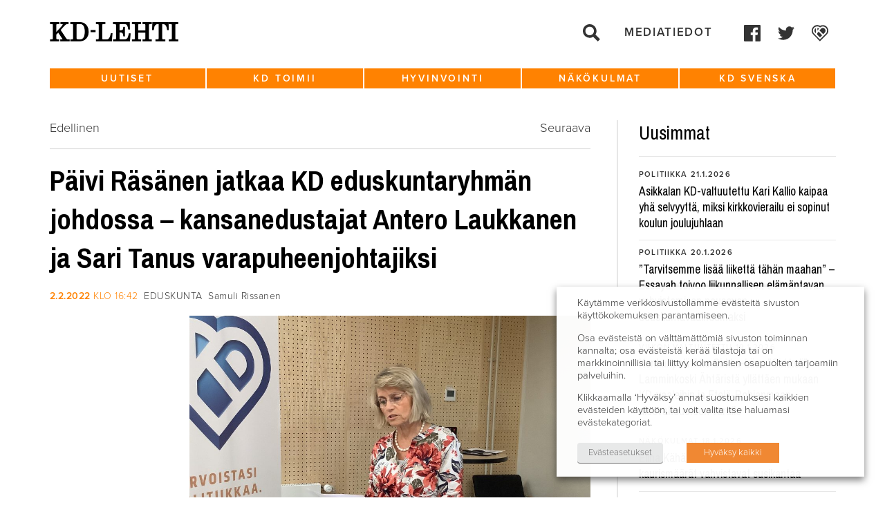

--- FILE ---
content_type: text/html; charset=UTF-8
request_url: https://www.kdlehti.fi/2022/02/02/paivi-rasanen-jatkaa-kd-eduskuntaryhman-johdossa-kansanedustajat-antero-laukkanen-ja-sari-tanus-varapuheenjohtajiksi/
body_size: 17759
content:
<!DOCTYPE html>
<!--[if IE 6]><html id="ie6" lang="fi" class="no-js"><![endif]-->
<!--[if IE 7]><html id="ie7" lang="fi" class="no-js"><![endif]-->
<!--[if IE 8]><html id="ie8" lang="fi" class="no-js"><![endif]-->
<!--[if !(IE 6) | !(IE 7) | !(IE 8)  ]><!-->
<html lang="fi" class="no-js">
<!--<![endif]-->
<head>
    <script type="text/javascript">var h = document.getElementsByTagName("html"); if (h[0] && h[0].className) h[0].className = 'js';</script>
    <script>
      (function(i,s,o,g,r,a,m){i['GoogleAnalyticsObject']=r;i[r]=i[r]||function(){
      (i[r].q=i[r].q||[]).push(arguments)},i[r].l=1*new Date();a=s.createElement(o),
      m=s.getElementsByTagName(o)[0];a.async=1;a.src=g;m.parentNode.insertBefore(a,m)
      })(window,document,'script','//www.google-analytics.com/analytics.js','ga');

      ga('create', 'UA-58282543-1', 'auto');
      ga('send', 'pageview');

    </script>
    <meta charset="utf-8" />
    <link rel="shortcut icon" href="https://www.kdlehti.fi/wp-content/themes/kdlehti/images/favicon.ico?v6" />
    <title>Päivi Räsänen jatkaa KD eduskuntaryhmän johdossa &#x2d; kansanedustajat Antero Laukkanen ja Sari Tanus varapuheenjohtajiksi | KD&#x2d;Lehti</title>
    <meta name="viewport" content="initial-scale=1,user-scalable=no,maximum-scale=1,width=device-width" />
	<!--[if lt IE 9]>
    	<script src="https://www.kdlehti.fi/wp-content/themes/kdlehti/js/html5.js" type="text/javascript"></script>
      	<script type="text/javascript" src="https://www.kdlehti.fi/wp-content/themes/kdlehti/js/selectivizr-min.js"></script>
    <![endif]-->
    	<style>img:is([sizes="auto" i], [sizes^="auto," i]) { contain-intrinsic-size: 3000px 1500px }</style>
	
<!-- The SEO Framework tehnyt Sybre Waaijer -->
<meta name="robots" content="max-snippet:-1,max-image-preview:standard,max-video-preview:-1" />
<link rel="canonical" href="https://www.kdlehti.fi/2022/02/02/paivi-rasanen-jatkaa-kd-eduskuntaryhman-johdossa-kansanedustajat-antero-laukkanen-ja-sari-tanus-varapuheenjohtajiksi/" />
<meta name="description" content="&ndash; Meill&auml; on eduskunnassa kokenut ja osaava KD&#x2d;viisikko, jonka kanssa t&ouml;it&auml; on totuttu tekem&auml;&auml;n rintarinnan, P&auml;ivi R&auml;s&auml;nen kommentoi ryhm&auml;n&#8230;" />
<meta property="og:type" content="article" />
<meta property="og:locale" content="fi_FI" />
<meta property="og:site_name" content="KD-Lehti" />
<meta property="og:title" content="Päivi Räsänen jatkaa KD eduskuntaryhmän johdossa &#x2d; kansanedustajat Antero Laukkanen ja Sari Tanus varapuheenjohtajiksi | KD&#x2d;Lehti" />
<meta property="og:description" content="&ndash; Meill&auml; on eduskunnassa kokenut ja osaava KD&#x2d;viisikko, jonka kanssa t&ouml;it&auml; on totuttu tekem&auml;&auml;n rintarinnan, P&auml;ivi R&auml;s&auml;nen kommentoi ryhm&auml;n j&auml;rjest&auml;ytymiskokouksen j&auml;lkeen." />
<meta property="og:url" content="https://www.kdlehti.fi/2022/02/02/paivi-rasanen-jatkaa-kd-eduskuntaryhman-johdossa-kansanedustajat-antero-laukkanen-ja-sari-tanus-varapuheenjohtajiksi/" />
<meta property="og:image" content="https://www.kdpuolue.fi/lehti/files/2021/08/2021_KD-ek-ryhman_kesakokous_Paivi_Rasanen_puhuu_240821-scaled.jpg" />
<meta property="og:image:width" content="2560" />
<meta property="og:image:height" content="1920" />
<meta property="og:image" content="https://www.kdpuolue.fi/lehti/files/2021/10/IMG_4232AnteroLaukkanen_SariTanus_kuvaKristiinaKUnnas-640x427.jpg" />
<meta property="article:published_time" content="2022-02-02T14:42:52+00:00" />
<meta property="article:modified_time" content="2022-02-02T14:42:52+00:00" />
<meta property="article:publisher" content="https://www.facebook.com/kristillisdemokraatit" />
<meta name="twitter:card" content="summary_large_image" />
<meta name="twitter:title" content="Päivi Räsänen jatkaa KD eduskuntaryhmän johdossa &#x2d; kansanedustajat Antero Laukkanen ja Sari Tanus varapuheenjohtajiksi | KD&#x2d;Lehti" />
<meta name="twitter:description" content="&ndash; Meill&auml; on eduskunnassa kokenut ja osaava KD&#x2d;viisikko, jonka kanssa t&ouml;it&auml; on totuttu tekem&auml;&auml;n rintarinnan, P&auml;ivi R&auml;s&auml;nen kommentoi ryhm&auml;n j&auml;rjest&auml;ytymiskokouksen j&auml;lkeen." />
<meta name="twitter:image" content="https://www.kdpuolue.fi/lehti/files/2021/08/2021_KD-ek-ryhman_kesakokous_Paivi_Rasanen_puhuu_240821-scaled.jpg" />
<script type="application/ld+json">{"@context":"https://schema.org","@graph":[{"@type":"WebSite","@id":"https://www.kdlehti.fi/#/schema/WebSite","url":"https://www.kdlehti.fi/","name":"KD&#x2d;Lehti","inLanguage":"fi","potentialAction":{"@type":"SearchAction","target":{"@type":"EntryPoint","urlTemplate":"https://www.kdlehti.fi/search/{search_term_string}/"},"query-input":"required name=search_term_string"},"publisher":{"@type":"Organization","@id":"https://www.kdlehti.fi/#/schema/Organization","name":"KD&#x2d;Lehti","url":"https://www.kdlehti.fi/"}},{"@type":"WebPage","@id":"https://www.kdlehti.fi/2022/02/02/paivi-rasanen-jatkaa-kd-eduskuntaryhman-johdossa-kansanedustajat-antero-laukkanen-ja-sari-tanus-varapuheenjohtajiksi/","url":"https://www.kdlehti.fi/2022/02/02/paivi-rasanen-jatkaa-kd-eduskuntaryhman-johdossa-kansanedustajat-antero-laukkanen-ja-sari-tanus-varapuheenjohtajiksi/","name":"Päivi Räsänen jatkaa KD eduskuntaryhmän johdossa &#x2d; kansanedustajat Antero Laukkanen ja Sari Tanus varapuheenjohtajiksi | KD&#x2d;Lehti","description":"&ndash; Meill&auml; on eduskunnassa kokenut ja osaava KD&#x2d;viisikko, jonka kanssa t&ouml;it&auml; on totuttu tekem&auml;&auml;n rintarinnan, P&auml;ivi R&auml;s&auml;nen kommentoi ryhm&auml;n&#8230;","inLanguage":"fi","isPartOf":{"@id":"https://www.kdlehti.fi/#/schema/WebSite"},"breadcrumb":{"@type":"BreadcrumbList","@id":"https://www.kdlehti.fi/#/schema/BreadcrumbList","itemListElement":[{"@type":"ListItem","position":1,"item":"https://www.kdlehti.fi/","name":"KD&#x2d;Lehti"},{"@type":"ListItem","position":2,"item":"https://www.kdlehti.fi/kategoria/uutiset/","name":"Kategoria: Uutiset"},{"@type":"ListItem","position":3,"name":"Päivi Räsänen jatkaa KD eduskuntaryhmän johdossa &#x2d; kansanedustajat Antero Laukkanen ja Sari Tanus varapuheenjohtajiksi"}]},"potentialAction":{"@type":"ReadAction","target":"https://www.kdlehti.fi/2022/02/02/paivi-rasanen-jatkaa-kd-eduskuntaryhman-johdossa-kansanedustajat-antero-laukkanen-ja-sari-tanus-varapuheenjohtajiksi/"},"datePublished":"2022-02-02T14:42:52+00:00","dateModified":"2022-02-02T14:42:52+00:00","author":{"@type":"Person","@id":"https://www.kdlehti.fi/#/schema/Person/0657b618a2f59b107363b610d2642c01","name":"samulirissanen"}}]}</script>
<!-- / The SEO Framework tehnyt Sybre Waaijer | 5.28ms meta | 0.08ms boot -->

<link rel='dns-prefetch' href='//www.kdlehti.fi' />
<script type="text/javascript">
/* <![CDATA[ */
window._wpemojiSettings = {"baseUrl":"https:\/\/s.w.org\/images\/core\/emoji\/16.0.1\/72x72\/","ext":".png","svgUrl":"https:\/\/s.w.org\/images\/core\/emoji\/16.0.1\/svg\/","svgExt":".svg","source":{"concatemoji":"https:\/\/www.kdlehti.fi\/wp-includes\/js\/wp-emoji-release.min.js?ver=6.8.3"}};
/*! This file is auto-generated */
!function(s,n){var o,i,e;function c(e){try{var t={supportTests:e,timestamp:(new Date).valueOf()};sessionStorage.setItem(o,JSON.stringify(t))}catch(e){}}function p(e,t,n){e.clearRect(0,0,e.canvas.width,e.canvas.height),e.fillText(t,0,0);var t=new Uint32Array(e.getImageData(0,0,e.canvas.width,e.canvas.height).data),a=(e.clearRect(0,0,e.canvas.width,e.canvas.height),e.fillText(n,0,0),new Uint32Array(e.getImageData(0,0,e.canvas.width,e.canvas.height).data));return t.every(function(e,t){return e===a[t]})}function u(e,t){e.clearRect(0,0,e.canvas.width,e.canvas.height),e.fillText(t,0,0);for(var n=e.getImageData(16,16,1,1),a=0;a<n.data.length;a++)if(0!==n.data[a])return!1;return!0}function f(e,t,n,a){switch(t){case"flag":return n(e,"\ud83c\udff3\ufe0f\u200d\u26a7\ufe0f","\ud83c\udff3\ufe0f\u200b\u26a7\ufe0f")?!1:!n(e,"\ud83c\udde8\ud83c\uddf6","\ud83c\udde8\u200b\ud83c\uddf6")&&!n(e,"\ud83c\udff4\udb40\udc67\udb40\udc62\udb40\udc65\udb40\udc6e\udb40\udc67\udb40\udc7f","\ud83c\udff4\u200b\udb40\udc67\u200b\udb40\udc62\u200b\udb40\udc65\u200b\udb40\udc6e\u200b\udb40\udc67\u200b\udb40\udc7f");case"emoji":return!a(e,"\ud83e\udedf")}return!1}function g(e,t,n,a){var r="undefined"!=typeof WorkerGlobalScope&&self instanceof WorkerGlobalScope?new OffscreenCanvas(300,150):s.createElement("canvas"),o=r.getContext("2d",{willReadFrequently:!0}),i=(o.textBaseline="top",o.font="600 32px Arial",{});return e.forEach(function(e){i[e]=t(o,e,n,a)}),i}function t(e){var t=s.createElement("script");t.src=e,t.defer=!0,s.head.appendChild(t)}"undefined"!=typeof Promise&&(o="wpEmojiSettingsSupports",i=["flag","emoji"],n.supports={everything:!0,everythingExceptFlag:!0},e=new Promise(function(e){s.addEventListener("DOMContentLoaded",e,{once:!0})}),new Promise(function(t){var n=function(){try{var e=JSON.parse(sessionStorage.getItem(o));if("object"==typeof e&&"number"==typeof e.timestamp&&(new Date).valueOf()<e.timestamp+604800&&"object"==typeof e.supportTests)return e.supportTests}catch(e){}return null}();if(!n){if("undefined"!=typeof Worker&&"undefined"!=typeof OffscreenCanvas&&"undefined"!=typeof URL&&URL.createObjectURL&&"undefined"!=typeof Blob)try{var e="postMessage("+g.toString()+"("+[JSON.stringify(i),f.toString(),p.toString(),u.toString()].join(",")+"));",a=new Blob([e],{type:"text/javascript"}),r=new Worker(URL.createObjectURL(a),{name:"wpTestEmojiSupports"});return void(r.onmessage=function(e){c(n=e.data),r.terminate(),t(n)})}catch(e){}c(n=g(i,f,p,u))}t(n)}).then(function(e){for(var t in e)n.supports[t]=e[t],n.supports.everything=n.supports.everything&&n.supports[t],"flag"!==t&&(n.supports.everythingExceptFlag=n.supports.everythingExceptFlag&&n.supports[t]);n.supports.everythingExceptFlag=n.supports.everythingExceptFlag&&!n.supports.flag,n.DOMReady=!1,n.readyCallback=function(){n.DOMReady=!0}}).then(function(){return e}).then(function(){var e;n.supports.everything||(n.readyCallback(),(e=n.source||{}).concatemoji?t(e.concatemoji):e.wpemoji&&e.twemoji&&(t(e.twemoji),t(e.wpemoji)))}))}((window,document),window._wpemojiSettings);
/* ]]> */
</script>
<style id='wp-emoji-styles-inline-css' type='text/css'>

	img.wp-smiley, img.emoji {
		display: inline !important;
		border: none !important;
		box-shadow: none !important;
		height: 1em !important;
		width: 1em !important;
		margin: 0 0.07em !important;
		vertical-align: -0.1em !important;
		background: none !important;
		padding: 0 !important;
	}
</style>
<link rel='stylesheet' id='wp-block-library-css' href='https://www.kdlehti.fi/wp-includes/css/dist/block-library/style.min.css?ver=6.8.3' type='text/css' media='all' />
<style id='classic-theme-styles-inline-css' type='text/css'>
/*! This file is auto-generated */
.wp-block-button__link{color:#fff;background-color:#32373c;border-radius:9999px;box-shadow:none;text-decoration:none;padding:calc(.667em + 2px) calc(1.333em + 2px);font-size:1.125em}.wp-block-file__button{background:#32373c;color:#fff;text-decoration:none}
</style>
<style id='global-styles-inline-css' type='text/css'>
:root{--wp--preset--aspect-ratio--square: 1;--wp--preset--aspect-ratio--4-3: 4/3;--wp--preset--aspect-ratio--3-4: 3/4;--wp--preset--aspect-ratio--3-2: 3/2;--wp--preset--aspect-ratio--2-3: 2/3;--wp--preset--aspect-ratio--16-9: 16/9;--wp--preset--aspect-ratio--9-16: 9/16;--wp--preset--color--black: #000000;--wp--preset--color--cyan-bluish-gray: #abb8c3;--wp--preset--color--white: #ffffff;--wp--preset--color--pale-pink: #f78da7;--wp--preset--color--vivid-red: #cf2e2e;--wp--preset--color--luminous-vivid-orange: #ff6900;--wp--preset--color--luminous-vivid-amber: #fcb900;--wp--preset--color--light-green-cyan: #7bdcb5;--wp--preset--color--vivid-green-cyan: #00d084;--wp--preset--color--pale-cyan-blue: #8ed1fc;--wp--preset--color--vivid-cyan-blue: #0693e3;--wp--preset--color--vivid-purple: #9b51e0;--wp--preset--gradient--vivid-cyan-blue-to-vivid-purple: linear-gradient(135deg,rgba(6,147,227,1) 0%,rgb(155,81,224) 100%);--wp--preset--gradient--light-green-cyan-to-vivid-green-cyan: linear-gradient(135deg,rgb(122,220,180) 0%,rgb(0,208,130) 100%);--wp--preset--gradient--luminous-vivid-amber-to-luminous-vivid-orange: linear-gradient(135deg,rgba(252,185,0,1) 0%,rgba(255,105,0,1) 100%);--wp--preset--gradient--luminous-vivid-orange-to-vivid-red: linear-gradient(135deg,rgba(255,105,0,1) 0%,rgb(207,46,46) 100%);--wp--preset--gradient--very-light-gray-to-cyan-bluish-gray: linear-gradient(135deg,rgb(238,238,238) 0%,rgb(169,184,195) 100%);--wp--preset--gradient--cool-to-warm-spectrum: linear-gradient(135deg,rgb(74,234,220) 0%,rgb(151,120,209) 20%,rgb(207,42,186) 40%,rgb(238,44,130) 60%,rgb(251,105,98) 80%,rgb(254,248,76) 100%);--wp--preset--gradient--blush-light-purple: linear-gradient(135deg,rgb(255,206,236) 0%,rgb(152,150,240) 100%);--wp--preset--gradient--blush-bordeaux: linear-gradient(135deg,rgb(254,205,165) 0%,rgb(254,45,45) 50%,rgb(107,0,62) 100%);--wp--preset--gradient--luminous-dusk: linear-gradient(135deg,rgb(255,203,112) 0%,rgb(199,81,192) 50%,rgb(65,88,208) 100%);--wp--preset--gradient--pale-ocean: linear-gradient(135deg,rgb(255,245,203) 0%,rgb(182,227,212) 50%,rgb(51,167,181) 100%);--wp--preset--gradient--electric-grass: linear-gradient(135deg,rgb(202,248,128) 0%,rgb(113,206,126) 100%);--wp--preset--gradient--midnight: linear-gradient(135deg,rgb(2,3,129) 0%,rgb(40,116,252) 100%);--wp--preset--font-size--small: 13px;--wp--preset--font-size--medium: 20px;--wp--preset--font-size--large: 36px;--wp--preset--font-size--x-large: 42px;--wp--preset--spacing--20: 0.44rem;--wp--preset--spacing--30: 0.67rem;--wp--preset--spacing--40: 1rem;--wp--preset--spacing--50: 1.5rem;--wp--preset--spacing--60: 2.25rem;--wp--preset--spacing--70: 3.38rem;--wp--preset--spacing--80: 5.06rem;--wp--preset--shadow--natural: 6px 6px 9px rgba(0, 0, 0, 0.2);--wp--preset--shadow--deep: 12px 12px 50px rgba(0, 0, 0, 0.4);--wp--preset--shadow--sharp: 6px 6px 0px rgba(0, 0, 0, 0.2);--wp--preset--shadow--outlined: 6px 6px 0px -3px rgba(255, 255, 255, 1), 6px 6px rgba(0, 0, 0, 1);--wp--preset--shadow--crisp: 6px 6px 0px rgba(0, 0, 0, 1);}:where(.is-layout-flex){gap: 0.5em;}:where(.is-layout-grid){gap: 0.5em;}body .is-layout-flex{display: flex;}.is-layout-flex{flex-wrap: wrap;align-items: center;}.is-layout-flex > :is(*, div){margin: 0;}body .is-layout-grid{display: grid;}.is-layout-grid > :is(*, div){margin: 0;}:where(.wp-block-columns.is-layout-flex){gap: 2em;}:where(.wp-block-columns.is-layout-grid){gap: 2em;}:where(.wp-block-post-template.is-layout-flex){gap: 1.25em;}:where(.wp-block-post-template.is-layout-grid){gap: 1.25em;}.has-black-color{color: var(--wp--preset--color--black) !important;}.has-cyan-bluish-gray-color{color: var(--wp--preset--color--cyan-bluish-gray) !important;}.has-white-color{color: var(--wp--preset--color--white) !important;}.has-pale-pink-color{color: var(--wp--preset--color--pale-pink) !important;}.has-vivid-red-color{color: var(--wp--preset--color--vivid-red) !important;}.has-luminous-vivid-orange-color{color: var(--wp--preset--color--luminous-vivid-orange) !important;}.has-luminous-vivid-amber-color{color: var(--wp--preset--color--luminous-vivid-amber) !important;}.has-light-green-cyan-color{color: var(--wp--preset--color--light-green-cyan) !important;}.has-vivid-green-cyan-color{color: var(--wp--preset--color--vivid-green-cyan) !important;}.has-pale-cyan-blue-color{color: var(--wp--preset--color--pale-cyan-blue) !important;}.has-vivid-cyan-blue-color{color: var(--wp--preset--color--vivid-cyan-blue) !important;}.has-vivid-purple-color{color: var(--wp--preset--color--vivid-purple) !important;}.has-black-background-color{background-color: var(--wp--preset--color--black) !important;}.has-cyan-bluish-gray-background-color{background-color: var(--wp--preset--color--cyan-bluish-gray) !important;}.has-white-background-color{background-color: var(--wp--preset--color--white) !important;}.has-pale-pink-background-color{background-color: var(--wp--preset--color--pale-pink) !important;}.has-vivid-red-background-color{background-color: var(--wp--preset--color--vivid-red) !important;}.has-luminous-vivid-orange-background-color{background-color: var(--wp--preset--color--luminous-vivid-orange) !important;}.has-luminous-vivid-amber-background-color{background-color: var(--wp--preset--color--luminous-vivid-amber) !important;}.has-light-green-cyan-background-color{background-color: var(--wp--preset--color--light-green-cyan) !important;}.has-vivid-green-cyan-background-color{background-color: var(--wp--preset--color--vivid-green-cyan) !important;}.has-pale-cyan-blue-background-color{background-color: var(--wp--preset--color--pale-cyan-blue) !important;}.has-vivid-cyan-blue-background-color{background-color: var(--wp--preset--color--vivid-cyan-blue) !important;}.has-vivid-purple-background-color{background-color: var(--wp--preset--color--vivid-purple) !important;}.has-black-border-color{border-color: var(--wp--preset--color--black) !important;}.has-cyan-bluish-gray-border-color{border-color: var(--wp--preset--color--cyan-bluish-gray) !important;}.has-white-border-color{border-color: var(--wp--preset--color--white) !important;}.has-pale-pink-border-color{border-color: var(--wp--preset--color--pale-pink) !important;}.has-vivid-red-border-color{border-color: var(--wp--preset--color--vivid-red) !important;}.has-luminous-vivid-orange-border-color{border-color: var(--wp--preset--color--luminous-vivid-orange) !important;}.has-luminous-vivid-amber-border-color{border-color: var(--wp--preset--color--luminous-vivid-amber) !important;}.has-light-green-cyan-border-color{border-color: var(--wp--preset--color--light-green-cyan) !important;}.has-vivid-green-cyan-border-color{border-color: var(--wp--preset--color--vivid-green-cyan) !important;}.has-pale-cyan-blue-border-color{border-color: var(--wp--preset--color--pale-cyan-blue) !important;}.has-vivid-cyan-blue-border-color{border-color: var(--wp--preset--color--vivid-cyan-blue) !important;}.has-vivid-purple-border-color{border-color: var(--wp--preset--color--vivid-purple) !important;}.has-vivid-cyan-blue-to-vivid-purple-gradient-background{background: var(--wp--preset--gradient--vivid-cyan-blue-to-vivid-purple) !important;}.has-light-green-cyan-to-vivid-green-cyan-gradient-background{background: var(--wp--preset--gradient--light-green-cyan-to-vivid-green-cyan) !important;}.has-luminous-vivid-amber-to-luminous-vivid-orange-gradient-background{background: var(--wp--preset--gradient--luminous-vivid-amber-to-luminous-vivid-orange) !important;}.has-luminous-vivid-orange-to-vivid-red-gradient-background{background: var(--wp--preset--gradient--luminous-vivid-orange-to-vivid-red) !important;}.has-very-light-gray-to-cyan-bluish-gray-gradient-background{background: var(--wp--preset--gradient--very-light-gray-to-cyan-bluish-gray) !important;}.has-cool-to-warm-spectrum-gradient-background{background: var(--wp--preset--gradient--cool-to-warm-spectrum) !important;}.has-blush-light-purple-gradient-background{background: var(--wp--preset--gradient--blush-light-purple) !important;}.has-blush-bordeaux-gradient-background{background: var(--wp--preset--gradient--blush-bordeaux) !important;}.has-luminous-dusk-gradient-background{background: var(--wp--preset--gradient--luminous-dusk) !important;}.has-pale-ocean-gradient-background{background: var(--wp--preset--gradient--pale-ocean) !important;}.has-electric-grass-gradient-background{background: var(--wp--preset--gradient--electric-grass) !important;}.has-midnight-gradient-background{background: var(--wp--preset--gradient--midnight) !important;}.has-small-font-size{font-size: var(--wp--preset--font-size--small) !important;}.has-medium-font-size{font-size: var(--wp--preset--font-size--medium) !important;}.has-large-font-size{font-size: var(--wp--preset--font-size--large) !important;}.has-x-large-font-size{font-size: var(--wp--preset--font-size--x-large) !important;}
:where(.wp-block-post-template.is-layout-flex){gap: 1.25em;}:where(.wp-block-post-template.is-layout-grid){gap: 1.25em;}
:where(.wp-block-columns.is-layout-flex){gap: 2em;}:where(.wp-block-columns.is-layout-grid){gap: 2em;}
:root :where(.wp-block-pullquote){font-size: 1.5em;line-height: 1.6;}
</style>
<link rel='stylesheet' id='ctf_styles-css' href='https://www.kdlehti.fi/wp-content/plugins/custom-twitter-feeds/css/ctf-styles.min.css?ver=2.3.1' type='text/css' media='all' />
<link rel='stylesheet' id='cookie-law-info-css' href='https://www.kdlehti.fi/wp-content/plugins/webtoffee-gdpr-cookie-consent/public/css/cookie-law-info-public.css?ver=2.3.7' type='text/css' media='all' />
<link rel='stylesheet' id='cookie-law-info-gdpr-css' href='https://www.kdlehti.fi/wp-content/plugins/webtoffee-gdpr-cookie-consent/public/css/cookie-law-info-gdpr.css?ver=2.3.7' type='text/css' media='all' />
<style id='cookie-law-info-gdpr-inline-css' type='text/css'>
.cli-modal-content, .cli-tab-content { background-color: #ffffff; }.cli-privacy-content-text, .cli-modal .cli-modal-dialog, .cli-tab-container p, a.cli-privacy-readmore { color: #000000; }.cli-tab-header { background-color: #f2f2f2; }.cli-tab-header, .cli-tab-header a.cli-nav-link,span.cli-necessary-caption,.cli-switch .cli-slider:after { color: #000000; }.cli-switch .cli-slider:before { background-color: #ffffff; }.cli-switch input:checked + .cli-slider:before { background-color: #ffffff; }.cli-switch .cli-slider { background-color: #e3e1e8; }.cli-switch input:checked + .cli-slider { background-color: #28a745; }.cli-modal-close svg { fill: #000000; }.cli-tab-footer .wt-cli-privacy-accept-all-btn { background-color: #00acad; color: #ffffff}.cli-tab-footer .wt-cli-privacy-accept-btn { background-color: #00acad; color: #ffffff}.cli-tab-header a:before{ border-right: 1px solid #000000; border-bottom: 1px solid #000000; }
</style>
<link rel='stylesheet' id='style-css' href='https://www.kdlehti.fi/wp-content/themes/kdlehti/style.css?ver=1581680143' type='text/css' media='all' />
<link rel='stylesheet' id='print-css' href='https://www.kdlehti.fi/wp-content/themes/kdlehti/css/print.css?ver=0.2.14' type='text/css' media='print' />
<script type="text/javascript" src="https://www.kdlehti.fi/wp-includes/js/jquery/jquery.min.js?ver=3.7.1" id="jquery-core-js"></script>
<script type="text/javascript" src="https://www.kdlehti.fi/wp-includes/js/jquery/jquery-migrate.min.js?ver=3.4.1" id="jquery-migrate-js"></script>
<script type="text/javascript" id="cookie-law-info-js-extra">
/* <![CDATA[ */
var Cli_Data = {"nn_cookie_ids":[],"non_necessary_cookies":[],"cookielist":{"necessary":{"id":10875,"status":true,"priority":0,"title":"V\u00e4ltt\u00e4m\u00e4tt\u00f6m\u00e4t","strict":true,"default_state":false,"ccpa_optout":false,"loadonstart":false},"analytics":{"id":10878,"status":true,"priority":3,"title":"Analytiikka","strict":false,"default_state":false,"ccpa_optout":false,"loadonstart":false},"advertisement":{"id":10879,"status":true,"priority":2,"title":"Mainonta","strict":false,"default_state":false,"ccpa_optout":false,"loadonstart":false}},"ajax_url":"https:\/\/www.kdlehti.fi\/wp-admin\/admin-ajax.php","current_lang":"fi","security":"dfb7b98b41","eu_countries":["GB"],"geoIP":"disabled","use_custom_geolocation_api":"","custom_geolocation_api":"https:\/\/geoip.cookieyes.com\/geoip\/checker\/result.php","consentVersion":"1","strictlyEnabled":["necessary","obligatoire"],"cookieDomain":"www.kdlehti.fi","privacy_length":"250","ccpaEnabled":"","ccpaRegionBased":"","ccpaBarEnabled":"","ccpaType":"gdpr","triggerDomRefresh":"","secure_cookies":""};
var log_object = {"ajax_url":"https:\/\/www.kdlehti.fi\/wp-admin\/admin-ajax.php"};
/* ]]> */
</script>
<script type="text/javascript" src="https://www.kdlehti.fi/wp-content/plugins/webtoffee-gdpr-cookie-consent/public/js/cookie-law-info-public.js?ver=2.3.7" id="cookie-law-info-js"></script>
<link rel="https://api.w.org/" href="https://www.kdlehti.fi/wp-json/" /><link rel="alternate" title="JSON" type="application/json" href="https://www.kdlehti.fi/wp-json/wp/v2/posts/52096" /><link rel="EditURI" type="application/rsd+xml" title="RSD" href="https://www.kdlehti.fi/xmlrpc.php?rsd" />
<link rel="alternate" title="oEmbed (JSON)" type="application/json+oembed" href="https://www.kdlehti.fi/wp-json/oembed/1.0/embed?url=https%3A%2F%2Fwww.kdlehti.fi%2F2022%2F02%2F02%2Fpaivi-rasanen-jatkaa-kd-eduskuntaryhman-johdossa-kansanedustajat-antero-laukkanen-ja-sari-tanus-varapuheenjohtajiksi%2F" />
<link rel="alternate" title="oEmbed (XML)" type="text/xml+oembed" href="https://www.kdlehti.fi/wp-json/oembed/1.0/embed?url=https%3A%2F%2Fwww.kdlehti.fi%2F2022%2F02%2F02%2Fpaivi-rasanen-jatkaa-kd-eduskuntaryhman-johdossa-kansanedustajat-antero-laukkanen-ja-sari-tanus-varapuheenjohtajiksi%2F&#038;format=xml" />
		<style type="text/css" id="wp-custom-css">
			.cli-tab-footer .wt-cli-privacy-accept-btn {background-color:rgb(240, 136, 51);}		</style>
		</head>
<body class="wp-singular post-template-default single single-post postid-52096 single-format-standard wp-theme-kdlehti not-front-page">

<div id="page">
    <div id="top"></div>

    <div id="navigation-mobile2">
        <div class="navigation-top-wrapper">
            <div class="padder"></div>
            
            <ul class="menu">
                <li><a href="https://www.kdlehti.fi/">Etusivu</a></li>
                <li id="menu-item-37485" class="menu-item menu-item-type-custom menu-item-object-custom menu-item-has-children menu-item-37485"><a href="https://www.kdlehti.fi/uutiset/">Uutiset</a>
<ul class="sub-menu">
	<li id="menu-item-37497" class="menu-item menu-item-type-custom menu-item-object-custom menu-item-37497"><a href="https://www.kdlehti.fi/uutiset/#eduskunta">Eduskunta</a></li>
	<li id="menu-item-37496" class="menu-item menu-item-type-custom menu-item-object-custom menu-item-37496"><a href="https://www.kdlehti.fi/uutiset/#politiikka">Politiikka</a></li>
	<li id="menu-item-37499" class="menu-item menu-item-type-custom menu-item-object-custom menu-item-37499"><a href="https://www.kdlehti.fi/uutiset/#kotimaa">Kotimaa</a></li>
	<li id="menu-item-37498" class="menu-item menu-item-type-custom menu-item-object-custom menu-item-37498"><a href="https://www.kdlehti.fi/uutiset/#ulkomaat">Ulkomaat</a></li>
</ul>
</li>
<li id="menu-item-37488" class="menu-item menu-item-type-custom menu-item-object-custom menu-item-has-children menu-item-37488"><a href="https://www.kdlehti.fi/kd-toimii/">KD toimii</a>
<ul class="sub-menu">
	<li id="menu-item-37509" class="menu-item menu-item-type-custom menu-item-object-custom menu-item-37509"><a href="https://www.kdlehti.fi/kd-toimii/#tapahtumat">Tapahtumat</a></li>
	<li id="menu-item-37510" class="menu-item menu-item-type-custom menu-item-object-custom menu-item-37510"><a href="https://www.kdlehti.fi/kd-toimii/#kenttatoiminta">Kenttätoiminta</a></li>
	<li id="menu-item-37508" class="menu-item menu-item-type-custom menu-item-object-custom menu-item-37508"><a href="https://www.kdlehti.fi/kd-toimii/#henkilot">Henkilöt</a></li>
	<li id="menu-item-37511" class="menu-item menu-item-type-custom menu-item-object-custom menu-item-37511"><a href="https://www.kdlehti.fi/kd-toimii/#viikon-valtuutettu">Viikon valtuutettu</a></li>
</ul>
</li>
<li id="menu-item-37487" class="menu-item menu-item-type-custom menu-item-object-custom menu-item-has-children menu-item-37487"><a href="https://www.kdlehti.fi/hyvinvointi/">Hyvinvointi</a>
<ul class="sub-menu">
	<li id="menu-item-37500" class="menu-item menu-item-type-custom menu-item-object-custom menu-item-37500"><a href="https://www.kdlehti.fi/hyvinvointi/#elamantapa">Elämäntapa</a></li>
	<li id="menu-item-37568" class="menu-item menu-item-type-custom menu-item-object-custom menu-item-37568"><a href="https://www.kdlehti.fi/hyvinvointi/#kulttuuri">Kulttuuri</a></li>
	<li id="menu-item-37569" class="menu-item menu-item-type-custom menu-item-object-custom menu-item-37569"><a href="https://www.kdlehti.fi/hyvinvointi/#terveys">Terveys</a></li>
</ul>
</li>
<li id="menu-item-37489" class="menu-item menu-item-type-custom menu-item-object-custom menu-item-has-children menu-item-37489"><a href="https://www.kdlehti.fi/nakokulmat/">Näkökulmat</a>
<ul class="sub-menu">
	<li id="menu-item-37501" class="menu-item menu-item-type-custom menu-item-object-custom menu-item-37501"><a href="https://www.kdlehti.fi/nakokulmat/#paakirjoitukset">Pääkirjoitukset</a></li>
	<li id="menu-item-37502" class="menu-item menu-item-type-custom menu-item-object-custom menu-item-37502"><a href="https://www.kdlehti.fi/nakokulmat/#kolumnit">Kolumnit</a></li>
	<li id="menu-item-37503" class="menu-item menu-item-type-custom menu-item-object-custom menu-item-37503"><a href="https://www.kdlehti.fi/nakokulmat/#mielipiteet-blogit">Mielipiteet &#038; blogit</a></li>
</ul>
</li>
<li id="menu-item-37507" class="menu-item menu-item-type-custom menu-item-object-custom menu-item-has-children menu-item-37507"><a href="https://www.kdlehti.fi/kd-svenska/">KD Svenska</a>
<ul class="sub-menu">
	<li id="menu-item-37573" class="menu-item menu-item-type-custom menu-item-object-custom menu-item-37573"><a href="https://www.kdlehti.fi/kd-svenska/#nyheter">Nyheter</a></li>
	<li id="menu-item-37571" class="menu-item menu-item-type-custom menu-item-object-custom menu-item-37571"><a href="https://www.kdlehti.fi/kd-svenska/#artiklar">Artiklar</a></li>
	<li id="menu-item-37572" class="menu-item menu-item-type-custom menu-item-object-custom menu-item-37572"><a href="https://www.kdlehti.fi/kd-svenska/#kolumner">Kolumner</a></li>
</ul>
</li>
                <li id="menu-item-37585" class="menu-item menu-item-type-post_type menu-item-object-page menu-item-37585"><a href="https://www.kdlehti.fi/yhteystiedot/">Mediatiedot</a></li>
            </ul>
                    <ul class="socmed-follow2">
                	<li>
        		<a class="facebook some-link" href="https://www.facebook.com/kristillisdemokraatit/" target="_blank">
            	    <span class="img"><?xml version="1.0" encoding="UTF-8" standalone="no"?>
<svg xmlns:svg="http://www.w3.org/2000/svg" xmlns="http://www.w3.org/2000/svg" version="1.1" x="0px" y="0px" viewBox="0 0 75 75"><path style="" d="M 4.0996094 0 C 1.7996094 0 0 1.8996094 0 4.0996094 L 0 70.800781 C 0 73.100781 1.8996094 74.900391 4.0996094 74.900391 L 40 74.900391 L 40 45.900391 L 30.199219 45.900391 L 30.199219 34.599609 L 40 34.599609 L 40 26.300781 C 40 16.600781 45.899609 11.300781 54.599609 11.300781 C 58.699609 11.300781 62.300781 11.599219 63.300781 11.699219 L 63.300781 21.800781 L 57.300781 21.800781 C 52.600781 21.800781 51.699219 24.000781 51.699219 27.300781 L 51.699219 34.5 L 62.900391 34.5 L 61.5 46 L 51.800781 46 L 51.800781 75 L 70.900391 75 C 73.200391 75 75 73.100391 75 70.900391 L 75 4.0996094 C 75 1.8996094 73.100391 0 70.900391 0 L 4.0996094 0 z " id="path4"></path></svg></span>
            	    <span class="txt">Facebook</span>
        	    </a>
    	    </li>
                	<li>
        		<a class="twitter some-link" href="https://twitter.com/kdpuolue" target="_blank">
            	    <span class="img"><?xml version="1.0" encoding="UTF-8" standalone="no"?>
<svg xmlns:svg="http://www.w3.org/2000/svg" xmlns="http://www.w3.org/2000/svg" viewBox="-0.1 0 250 203.13794">
  <path d="m 78.52,203.13794 c 94.34,0 145.94,-78.16 145.94,-145.940002 0,-2.22 0,-4.43 -0.15,-6.63 a 104.36,104.36 0 0 0 25.59,-26.55 102.38,102.38 0 0 1 -29.46,8.07 51.47,51.47 0 0 0 22.55,-28.37 102.79,102.79 0 0 1 -32.57,12.45 51.34,51.34 0 0 0 -87.41,46.78 145.62,145.62 0 0 1 -105.71,-53.59 51.33,51.33 0 0 0 15.88,68.47 50.91,50.91 0 0 1 -23.28,-6.42 c 0,0.21 0,0.43 0,0.65 a 51.31,51.31 0 0 0 41.15,50.280002 51.21,51.21 0 0 1 -23.16,0.88 51.35,51.35 0 0 0 47.92,35.62 102.92,102.92 0 0 1 -63.7,22 104.41,104.41 0 0 1 -12.21,-0.74 145.21,145.21 0 0 0 78.62,23"></path>
</svg></span>
            	    <span class="txt">Twitter</span>
        	    </a>
    	    </li>
                	<li>
        		<a class="kd-fi some-link" href="https://kd.fi" target="_blank">
            	    <span class="img"><?xml version="1.0" standalone="no"?>
<svg version="1.0" xmlns="http://www.w3.org/2000/svg" viewBox="0 0 344.630790 335.419218">
<g transform="translate(-55.185927,346.616966) scale(0.100000,-0.100000)">
<path d="M1540 3460 c-172 -24 -381 -111 -525 -218 -381 -281 -550 -779 -420
-1239 31 -110 119 -287 184 -373 45 -59 270 -292 1162 -1197 l317 -321 725
714 c399 393 750 745 780 783 135 173 221 406 233 636 25 455 -217 879 -622
1087 -169 87 -301 118 -504 118 -197 0 -333 -31 -491 -110 l-76 -38 -34 20
c-56 35 -218 98 -304 119 -93 23 -325 33 -425 19z m377 -291 c99 -25 241 -93
317 -153 56 -43 61 -45 80 -31 196 145 339 195 554 195 145 0 238 -21 367 -83
177 -86 321 -230 410 -410 68 -137 87 -225 88 -387 1 -154 -19 -252 -78 -377
-75 -159 -36 -119 -1203 -1268 -101 -99 -187 -181 -191 -183 -4 -1 -176 167
-382 375 -960 970 -920 926 -991 1078 -62 131 -81 219 -81 375 -1 150 13 223
64 346 170 409 618 633 1046 523z"/>
<path d="M1720 2584 l0 -299 48 67 c53 72 216 271 272 331 19 21 35 43 35 50
0 20 -119 93 -188 116 -35 12 -87 24 -115 28 l-52 6 0 -299z"/>
<path d="M2736 2854 c-70 -17 -160 -63 -217 -112 -23 -20 -109 -117 -191 -215
l-148 -179 159 -167 c88 -91 259 -265 380 -386 l221 -220 188 190 c155 156
194 203 225 261 47 92 67 170 67 266 0 102 -15 167 -57 258 -44 93 -157 209
-249 258 -114 59 -253 76 -378 46z"/>
<path d="M1348 2765 c-157 -119 -236 -291 -225 -490 9 -169 53 -263 191 -405
43 -44 80 -79 82 -77 6 6 9 1007 3 1007 -3 0 -27 -16 -51 -35z"/>
<path d="M1843 1944 l-132 -159 0 -160 0 -160 275 -279 275 -280 223 220 c123
120 224 221 224 224 1 3 -164 173 -366 379 l-367 374 -132 -159z"/>
</g>
</svg>
</span>
            	    <span class="txt">KD.fi</span>
        	    </a>
    	    </li>
                </ul>        </div>
    </div>

    <div id="header2-padder"></div>
    <header id="header2">
        <div class="page-wrapper">
            <div id="top">
                <h1 id="header-title2">
                    <a href="https://www.kdlehti.fi/">
                        <i></i>
                        <img src="https://www.kdlehti.fi/wp-content/themes/kdlehti/images/logo.png" alt="" />
                        <span class="assistive-text">KD-Lehti</span>
                    </a>
                </h1>
                
                        <ul class="socmed-follow2">
                	<li>
        		<a class="facebook some-link" href="https://www.facebook.com/kristillisdemokraatit/" target="_blank">
            	    <span class="img"><?xml version="1.0" encoding="UTF-8" standalone="no"?>
<svg xmlns:svg="http://www.w3.org/2000/svg" xmlns="http://www.w3.org/2000/svg" version="1.1" x="0px" y="0px" viewBox="0 0 75 75"><path style="" d="M 4.0996094 0 C 1.7996094 0 0 1.8996094 0 4.0996094 L 0 70.800781 C 0 73.100781 1.8996094 74.900391 4.0996094 74.900391 L 40 74.900391 L 40 45.900391 L 30.199219 45.900391 L 30.199219 34.599609 L 40 34.599609 L 40 26.300781 C 40 16.600781 45.899609 11.300781 54.599609 11.300781 C 58.699609 11.300781 62.300781 11.599219 63.300781 11.699219 L 63.300781 21.800781 L 57.300781 21.800781 C 52.600781 21.800781 51.699219 24.000781 51.699219 27.300781 L 51.699219 34.5 L 62.900391 34.5 L 61.5 46 L 51.800781 46 L 51.800781 75 L 70.900391 75 C 73.200391 75 75 73.100391 75 70.900391 L 75 4.0996094 C 75 1.8996094 73.100391 0 70.900391 0 L 4.0996094 0 z " id="path4"></path></svg></span>
            	    <span class="txt">Facebook</span>
        	    </a>
    	    </li>
                	<li>
        		<a class="twitter some-link" href="https://twitter.com/kdpuolue" target="_blank">
            	    <span class="img"><?xml version="1.0" encoding="UTF-8" standalone="no"?>
<svg xmlns:svg="http://www.w3.org/2000/svg" xmlns="http://www.w3.org/2000/svg" viewBox="-0.1 0 250 203.13794">
  <path d="m 78.52,203.13794 c 94.34,0 145.94,-78.16 145.94,-145.940002 0,-2.22 0,-4.43 -0.15,-6.63 a 104.36,104.36 0 0 0 25.59,-26.55 102.38,102.38 0 0 1 -29.46,8.07 51.47,51.47 0 0 0 22.55,-28.37 102.79,102.79 0 0 1 -32.57,12.45 51.34,51.34 0 0 0 -87.41,46.78 145.62,145.62 0 0 1 -105.71,-53.59 51.33,51.33 0 0 0 15.88,68.47 50.91,50.91 0 0 1 -23.28,-6.42 c 0,0.21 0,0.43 0,0.65 a 51.31,51.31 0 0 0 41.15,50.280002 51.21,51.21 0 0 1 -23.16,0.88 51.35,51.35 0 0 0 47.92,35.62 102.92,102.92 0 0 1 -63.7,22 104.41,104.41 0 0 1 -12.21,-0.74 145.21,145.21 0 0 0 78.62,23"></path>
</svg></span>
            	    <span class="txt">Twitter</span>
        	    </a>
    	    </li>
                	<li>
        		<a class="kd-fi some-link" href="https://kd.fi" target="_blank">
            	    <span class="img"><?xml version="1.0" standalone="no"?>
<svg version="1.0" xmlns="http://www.w3.org/2000/svg" viewBox="0 0 344.630790 335.419218">
<g transform="translate(-55.185927,346.616966) scale(0.100000,-0.100000)">
<path d="M1540 3460 c-172 -24 -381 -111 -525 -218 -381 -281 -550 -779 -420
-1239 31 -110 119 -287 184 -373 45 -59 270 -292 1162 -1197 l317 -321 725
714 c399 393 750 745 780 783 135 173 221 406 233 636 25 455 -217 879 -622
1087 -169 87 -301 118 -504 118 -197 0 -333 -31 -491 -110 l-76 -38 -34 20
c-56 35 -218 98 -304 119 -93 23 -325 33 -425 19z m377 -291 c99 -25 241 -93
317 -153 56 -43 61 -45 80 -31 196 145 339 195 554 195 145 0 238 -21 367 -83
177 -86 321 -230 410 -410 68 -137 87 -225 88 -387 1 -154 -19 -252 -78 -377
-75 -159 -36 -119 -1203 -1268 -101 -99 -187 -181 -191 -183 -4 -1 -176 167
-382 375 -960 970 -920 926 -991 1078 -62 131 -81 219 -81 375 -1 150 13 223
64 346 170 409 618 633 1046 523z"/>
<path d="M1720 2584 l0 -299 48 67 c53 72 216 271 272 331 19 21 35 43 35 50
0 20 -119 93 -188 116 -35 12 -87 24 -115 28 l-52 6 0 -299z"/>
<path d="M2736 2854 c-70 -17 -160 -63 -217 -112 -23 -20 -109 -117 -191 -215
l-148 -179 159 -167 c88 -91 259 -265 380 -386 l221 -220 188 190 c155 156
194 203 225 261 47 92 67 170 67 266 0 102 -15 167 -57 258 -44 93 -157 209
-249 258 -114 59 -253 76 -378 46z"/>
<path d="M1348 2765 c-157 -119 -236 -291 -225 -490 9 -169 53 -263 191 -405
43 -44 80 -79 82 -77 6 6 9 1007 3 1007 -3 0 -27 -16 -51 -35z"/>
<path d="M1843 1944 l-132 -159 0 -160 0 -160 275 -279 275 -280 223 220 c123
120 224 221 224 224 1 3 -164 173 -366 379 l-367 374 -132 -159z"/>
</g>
</svg>
</span>
            	    <span class="txt">KD.fi</span>
        	    </a>
    	    </li>
                </ul>
                <ul id="menu-pienoisvalikko-1" class="menu menu-secondary"><li class="menu-item menu-item-type-post_type menu-item-object-page menu-item-37585"><a href="https://www.kdlehti.fi/yhteystiedot/">Mediatiedot</a></li>
</ul>
                <a class="search-icon" href="https://www.kdlehti.fi/?s=">
                    <svg xmlns="http://www.w3.org/2000/svg"  viewBox="0 0 24 24"><path d="M23.822 20.88l-6.353-6.354c.93-1.465 1.467-3.2 1.467-5.059.001-5.219-4.247-9.467-9.468-9.467s-9.468 4.248-9.468 9.468c0 5.221 4.247 9.469 9.468 9.469 1.768 0 3.421-.487 4.839-1.333l6.396 6.396 3.119-3.12zm-20.294-11.412c0-3.273 2.665-5.938 5.939-5.938 3.275 0 5.94 2.664 5.94 5.938 0 3.275-2.665 5.939-5.94 5.939-3.274 0-5.939-2.664-5.939-5.939z"/></svg>
                </a>
                <div class="clear"></div>
            </div>

            <nav id="navigation2">
                <ul id="menu-paavalikko2-1" class="menu menu-primary"><li class="menu-item menu-item-type-custom menu-item-object-custom menu-item-has-children menu-item-37485"><a href="https://www.kdlehti.fi/uutiset/">Uutiset</a>
<ul class="sub-menu">
	<li class="menu-item menu-item-type-custom menu-item-object-custom menu-item-37497"><a href="https://www.kdlehti.fi/uutiset/#eduskunta">Eduskunta</a></li>
	<li class="menu-item menu-item-type-custom menu-item-object-custom menu-item-37496"><a href="https://www.kdlehti.fi/uutiset/#politiikka">Politiikka</a></li>
	<li class="menu-item menu-item-type-custom menu-item-object-custom menu-item-37499"><a href="https://www.kdlehti.fi/uutiset/#kotimaa">Kotimaa</a></li>
	<li class="menu-item menu-item-type-custom menu-item-object-custom menu-item-37498"><a href="https://www.kdlehti.fi/uutiset/#ulkomaat">Ulkomaat</a></li>
</ul>
</li>
<li class="menu-item menu-item-type-custom menu-item-object-custom menu-item-has-children menu-item-37488"><a href="https://www.kdlehti.fi/kd-toimii/">KD toimii</a>
<ul class="sub-menu">
	<li class="menu-item menu-item-type-custom menu-item-object-custom menu-item-37509"><a href="https://www.kdlehti.fi/kd-toimii/#tapahtumat">Tapahtumat</a></li>
	<li class="menu-item menu-item-type-custom menu-item-object-custom menu-item-37510"><a href="https://www.kdlehti.fi/kd-toimii/#kenttatoiminta">Kenttätoiminta</a></li>
	<li class="menu-item menu-item-type-custom menu-item-object-custom menu-item-37508"><a href="https://www.kdlehti.fi/kd-toimii/#henkilot">Henkilöt</a></li>
	<li class="menu-item menu-item-type-custom menu-item-object-custom menu-item-37511"><a href="https://www.kdlehti.fi/kd-toimii/#viikon-valtuutettu">Viikon valtuutettu</a></li>
</ul>
</li>
<li class="menu-item menu-item-type-custom menu-item-object-custom menu-item-has-children menu-item-37487"><a href="https://www.kdlehti.fi/hyvinvointi/">Hyvinvointi</a>
<ul class="sub-menu">
	<li class="menu-item menu-item-type-custom menu-item-object-custom menu-item-37500"><a href="https://www.kdlehti.fi/hyvinvointi/#elamantapa">Elämäntapa</a></li>
	<li class="menu-item menu-item-type-custom menu-item-object-custom menu-item-37568"><a href="https://www.kdlehti.fi/hyvinvointi/#kulttuuri">Kulttuuri</a></li>
	<li class="menu-item menu-item-type-custom menu-item-object-custom menu-item-37569"><a href="https://www.kdlehti.fi/hyvinvointi/#terveys">Terveys</a></li>
</ul>
</li>
<li class="menu-item menu-item-type-custom menu-item-object-custom menu-item-has-children menu-item-37489"><a href="https://www.kdlehti.fi/nakokulmat/">Näkökulmat</a>
<ul class="sub-menu">
	<li class="menu-item menu-item-type-custom menu-item-object-custom menu-item-37501"><a href="https://www.kdlehti.fi/nakokulmat/#paakirjoitukset">Pääkirjoitukset</a></li>
	<li class="menu-item menu-item-type-custom menu-item-object-custom menu-item-37502"><a href="https://www.kdlehti.fi/nakokulmat/#kolumnit">Kolumnit</a></li>
	<li class="menu-item menu-item-type-custom menu-item-object-custom menu-item-37503"><a href="https://www.kdlehti.fi/nakokulmat/#mielipiteet-blogit">Mielipiteet &#038; blogit</a></li>
</ul>
</li>
<li class="menu-item menu-item-type-custom menu-item-object-custom menu-item-has-children menu-item-37507"><a href="https://www.kdlehti.fi/kd-svenska/">KD Svenska</a>
<ul class="sub-menu">
	<li class="menu-item menu-item-type-custom menu-item-object-custom menu-item-37573"><a href="https://www.kdlehti.fi/kd-svenska/#nyheter">Nyheter</a></li>
	<li class="menu-item menu-item-type-custom menu-item-object-custom menu-item-37571"><a href="https://www.kdlehti.fi/kd-svenska/#artiklar">Artiklar</a></li>
	<li class="menu-item menu-item-type-custom menu-item-object-custom menu-item-37572"><a href="https://www.kdlehti.fi/kd-svenska/#kolumner">Kolumner</a></li>
</ul>
</li>
</ul>            </nav>
            <a href="" id="more-mobile2">
                <div class="more-mobile-wrapper">
                    <span class="assistive-text">Näytä valikko</span>
                    <i class="a"></i>
                    <i class="b2"></i>
                    <i class="b"></i>
                    <i class="c"></i>
                </div>
            </a>
        </div>
    </header>

            <article>
        <div class="with-sidebar2 page-wrapper">
            
            <article id="content" class="page" role="main">
                <div class="main">
                            <nav class="next-prev-nav" id="next-prev-nav-above">
           <a href="https://www.kdlehti.fi/2022/02/03/pirkanmaan-kd-aluevaltuutettu-riitta-kuismanen-kolmanneksi-suosituin-pirkkalassa/" rel="next">Seuraava <span class="title">Pirkanmaan KD-aluevaltuutettu Riitta Kuismanen kolmanneksi suosituin Pirkkalassa</span></a>           <a href="https://www.kdlehti.fi/2022/02/02/venajan-kirje-oli-siirto-jolla-haluttiin-hammentaa-niiniston-mukaan-kirje-nayttaa-juoksuttavan-lansimaita/" rel="prev">Edellinen <span class="title">&#8221;Venäjän kirje oli siirto, jolla haluttiin hämmentää&#8221; &#8211; Niinistön mukaan kirje näyttää &#8221;juoksuttavan&#8221; länsimaita</span></a>        </nav>
                                                <article id="content" role="main" class="article article-post">
                        <header>
<h1 class="article-title">Päivi Räsänen jatkaa KD eduskuntaryhmän johdossa &#8211; kansanedustajat Antero Laukkanen ja Sari Tanus varapuheenjohtajiksi</h1>
<p class="meta">
    <span class="date">2.2.2022 <span class="time">klo 16:42</span></span>
    <span class="cat">Eduskunta</span>
        <span class="author">
        <span class="img">
            <img src="https://www.kdpuolue.fi/lehti/files/2014/12/IMG_1343-300x300.jpg" alt="" />
        </span>
        
        Samuli Rissanen    </span>
    </p>
</header>
<div class="container">
        <div class="featured-image">
        <div class="img" style="background-image: url('https://www.kdpuolue.fi/lehti/files/2021/08/2021_KD-ek-ryhman_kesakokous_Paivi_Rasanen_puhuu_240821-1024x768.jpg');">
            <img width="1024" height="768" src="https://www.kdpuolue.fi/lehti/files/2021/08/2021_KD-ek-ryhman_kesakokous_Paivi_Rasanen_puhuu_240821-1024x768.jpg" class="align-center size-stretch wp-post-image" alt="" decoding="async" fetchpriority="high" srcset="https://www.kdpuolue.fi/lehti/files/2021/08/2021_KD-ek-ryhman_kesakokous_Paivi_Rasanen_puhuu_240821-1024x768.jpg 1024w, https://www.kdpuolue.fi/lehti/files/2021/08/2021_KD-ek-ryhman_kesakokous_Paivi_Rasanen_puhuu_240821-640x480.jpg 640w, https://www.kdpuolue.fi/lehti/files/2021/08/2021_KD-ek-ryhman_kesakokous_Paivi_Rasanen_puhuu_240821-300x225.jpg 300w, https://www.kdpuolue.fi/lehti/files/2021/08/2021_KD-ek-ryhman_kesakokous_Paivi_Rasanen_puhuu_240821-768x576.jpg 768w, https://www.kdpuolue.fi/lehti/files/2021/08/2021_KD-ek-ryhman_kesakokous_Paivi_Rasanen_puhuu_240821-1536x1152.jpg 1536w, https://www.kdpuolue.fi/lehti/files/2021/08/2021_KD-ek-ryhman_kesakokous_Paivi_Rasanen_puhuu_240821-2048x1536.jpg 2048w, https://www.kdpuolue.fi/lehti/files/2021/08/2021_KD-ek-ryhman_kesakokous_Paivi_Rasanen_puhuu_240821-50x38.jpg 50w" sizes="(max-width: 1024px) 100vw, 1024px" />        </div>
        <p class="text">Kristillisdemokraattinen eduskuntaryhmä on valinnut kansanedustaja Päivi Räsäsen jatkamaan eduskuntaryhmän puheenjohtajana. (Kuva: Merja Eräpolku)</p>
    </div>
        <div class="content"><p class="ingress">– Meillä on eduskunnassa kokenut ja osaava KD-viisikko, jonka kanssa töitä on totuttu tekemään rintarinnan, Päivi Räsänen kommentoi ryhmän järjestäytymiskokouksen jälkeen.</p>
<p>Kristillisdemokraattinen eduskuntaryhmä on valinnut kansanedustaja Päivi Räsäsen jatkamaan eduskuntaryhmän puheenjohtajana.</p>
<p>Räsänen luotsaa siten kristillisdemokraattista eduskuntaryhmää aina vuoden 2023 kevääseen saakka, sillä vuoden 2022 valtiopäivät jatkuvat poikkeuksellisesti eduskuntavaalikeväänä maaliskuuhun 2023.</p>
<blockquote><p>– Meillä on eduskunnassa kokenut ja osaava KD-viisikko</p></blockquote>
<p>– Meillä on eduskunnassa kokenut ja osaava KD-viisikko, jonka kanssa töitä on totuttu tekemään rintarinnan, Räsänen kommentoi.</p>
<p>KD eduskuntaryhmä suuntaa kevääseen agendallaan ihmisten hyvinvointi ja talouden tervehtyminen. Korona-aika on jättänyt jälkeensä paitsi valtionvelkaa, myös monenlaista hyvinvointivelkaa.</p>
<div id="attachment_49917" style="width: 650px" class="wp-caption alignnone"><img decoding="async" aria-describedby="caption-attachment-49917" class="wp-image-49917 size-medium" src="https://www.kdlehti.fi/files/2021/10/IMG_4232AnteroLaukkanen_SariTanus_kuvaKristiinaKUnnas-640x427.jpg" alt="" width="640" height="427" srcset="https://www.kdpuolue.fi/lehti/files/2021/10/IMG_4232AnteroLaukkanen_SariTanus_kuvaKristiinaKUnnas-640x427.jpg 640w, https://www.kdpuolue.fi/lehti/files/2021/10/IMG_4232AnteroLaukkanen_SariTanus_kuvaKristiinaKUnnas-1024x683.jpg 1024w, https://www.kdpuolue.fi/lehti/files/2021/10/IMG_4232AnteroLaukkanen_SariTanus_kuvaKristiinaKUnnas-300x200.jpg 300w, https://www.kdpuolue.fi/lehti/files/2021/10/IMG_4232AnteroLaukkanen_SariTanus_kuvaKristiinaKUnnas-768x512.jpg 768w, https://www.kdpuolue.fi/lehti/files/2021/10/IMG_4232AnteroLaukkanen_SariTanus_kuvaKristiinaKUnnas-1536x1024.jpg 1536w, https://www.kdpuolue.fi/lehti/files/2021/10/IMG_4232AnteroLaukkanen_SariTanus_kuvaKristiinaKUnnas-2048x1365.jpg 2048w, https://www.kdpuolue.fi/lehti/files/2021/10/IMG_4232AnteroLaukkanen_SariTanus_kuvaKristiinaKUnnas-50x33.jpg 50w, https://www.kdpuolue.fi/lehti/files/2021/10/IMG_4232AnteroLaukkanen_SariTanus_kuvaKristiinaKUnnas-600x400.jpg 600w, https://www.kdpuolue.fi/lehti/files/2021/10/IMG_4232AnteroLaukkanen_SariTanus_kuvaKristiinaKUnnas-1020x680.jpg 1020w" sizes="(max-width: 640px) 100vw, 640px" /><p id="caption-attachment-49917" class="wp-caption-text">Kansanedustajat Antero Laukkanen ja Sari Tanus. (Kuva: Kristiina Kunnas)</p></div>
<p>Ryhmän ensimmäisenä varapuheenjohtajana tänään avatuilla valtiopäivillä toimii kansanedustaja Antero Laukkanen Espoosta ja toisena varapuheenjohtajana kansanedustaja Sari Tanus Tampereelta.</p>
<p>– Jonot sosiaali- ja terveydenhuoltoon ovat kasvaneet, koululaisille on kertynyt oppimisvelkaa ja moni työntekijä tai yrittäjä on menettänyt toimeentulonsa, toiset taas ovat joutuneet poikkeuksellisessa ajassa tekemään töitä uupumukseen asti. Moni on jäänyt entistä enemmän yksin, oli sitten kyse työstä, opiskelusta tai vapaa-ajasta. Tätä velkaa meidän on nyt pystyttävä korjaamaan, ensimmäisenä varapuheenjohtajana jatkava Laukkanen toteaa.</p>
<p>Myös Tanus pitää tärkeänä, että yhteiskunta saadaan nopeasti auki ja ihmisten luottamus moninaisten koronatoimien jälkeen palautettua. Lisäksi hän nostaa esiin ulko- ja turvallisuuspoliittiset haasteet.</p>
<p>– Suomen on nyt erityisen tärkeää osallistua kiristyneen kansainvälisen tilanteen liennyttämiseen, ja sen parissa varmasti työskentelemme myös eduskunnassa tänä keväänä tiiviisti, hän lisää.</p>
    </div>
</div>
<footer>
           <div class="socmed ">
   	   		<span class="title assistive-text">Jaa</span>
            <ul class="socmed-share2" data-url="https://www.kdlehti.fi/2022/02/02/paivi-rasanen-jatkaa-kd-eduskuntaryhman-johdossa-kansanedustajat-antero-laukkanen-ja-sari-tanus-varapuheenjohtajiksi/">
                                	<li>
                		<a class="facebook some-link" href="https://www.facebook.com/sharer.php?u=https%3A%2F%2Fwww.kdlehti.fi%2F2022%2F02%2F02%2Fpaivi-rasanen-jatkaa-kd-eduskuntaryhman-johdossa-kansanedustajat-antero-laukkanen-ja-sari-tanus-varapuheenjohtajiksi%2F" target="_blank">
                    	    <span class="img"><?xml version="1.0" encoding="UTF-8" standalone="no"?>
<svg xmlns:svg="http://www.w3.org/2000/svg" xmlns="http://www.w3.org/2000/svg" version="1.1" x="0px" y="0px" viewBox="0 0 75 75"><path style="" d="M 4.0996094 0 C 1.7996094 0 0 1.8996094 0 4.0996094 L 0 70.800781 C 0 73.100781 1.8996094 74.900391 4.0996094 74.900391 L 40 74.900391 L 40 45.900391 L 30.199219 45.900391 L 30.199219 34.599609 L 40 34.599609 L 40 26.300781 C 40 16.600781 45.899609 11.300781 54.599609 11.300781 C 58.699609 11.300781 62.300781 11.599219 63.300781 11.699219 L 63.300781 21.800781 L 57.300781 21.800781 C 52.600781 21.800781 51.699219 24.000781 51.699219 27.300781 L 51.699219 34.5 L 62.900391 34.5 L 61.5 46 L 51.800781 46 L 51.800781 75 L 70.900391 75 C 73.200391 75 75 73.100391 75 70.900391 L 75 4.0996094 C 75 1.8996094 73.100391 0 70.900391 0 L 4.0996094 0 z " id="path4"></path></svg></span>
                    	    <span class="txt">Facebook</span>
                	    </a>
            	    </li>
                                	<li>
                		<a class="twitter some-link" href="https://twitter.com/intent/tweet?text=KD-Lehti%3A+P%C3%A4ivi+R%C3%A4s%C3%A4nen+jatkaa%C2%A0KD+eduskuntaryhm%C3%A4n+johdossa+%E2%80%93+kansanedustajat+Antero+Laukkanen+ja+Sari+Tanus+varapuheenjohtajiksi&amp;url=https%3A%2F%2Fwww.kdlehti.fi%2F2022%2F02%2F02%2Fpaivi-rasanen-jatkaa-kd-eduskuntaryhman-johdossa-kansanedustajat-antero-laukkanen-ja-sari-tanus-varapuheenjohtajiksi%2F" target="_blank">
                    	    <span class="img"><?xml version="1.0" encoding="UTF-8" standalone="no"?>
<svg xmlns:svg="http://www.w3.org/2000/svg" xmlns="http://www.w3.org/2000/svg" viewBox="-0.1 0 250 203.13794">
  <path d="m 78.52,203.13794 c 94.34,0 145.94,-78.16 145.94,-145.940002 0,-2.22 0,-4.43 -0.15,-6.63 a 104.36,104.36 0 0 0 25.59,-26.55 102.38,102.38 0 0 1 -29.46,8.07 51.47,51.47 0 0 0 22.55,-28.37 102.79,102.79 0 0 1 -32.57,12.45 51.34,51.34 0 0 0 -87.41,46.78 145.62,145.62 0 0 1 -105.71,-53.59 51.33,51.33 0 0 0 15.88,68.47 50.91,50.91 0 0 1 -23.28,-6.42 c 0,0.21 0,0.43 0,0.65 a 51.31,51.31 0 0 0 41.15,50.280002 51.21,51.21 0 0 1 -23.16,0.88 51.35,51.35 0 0 0 47.92,35.62 102.92,102.92 0 0 1 -63.7,22 104.41,104.41 0 0 1 -12.21,-0.74 145.21,145.21 0 0 0 78.62,23"></path>
</svg></span>
                    	    <span class="txt">Twitter</span>
                	    </a>
            	    </li>
                                	<li>
                		<a class="whatsapp some-link" href="whatsapp://send?text=https%3A%2F%2Fwww.kdlehti.fi%2F2022%2F02%2F02%2Fpaivi-rasanen-jatkaa-kd-eduskuntaryhman-johdossa-kansanedustajat-antero-laukkanen-ja-sari-tanus-varapuheenjohtajiksi%2F" >
                    	    <span class="img"><?xml version="1.0" encoding="utf-8"?>
<svg xmlns="http://www.w3.org/2000/svg" viewBox="0 0 24 24"><path d="M.057 24l1.687-6.163c-1.041-1.804-1.588-3.849-1.587-5.946.003-6.556 5.338-11.891 11.893-11.891 3.181.001 6.167 1.24 8.413 3.488 2.245 2.248 3.481 5.236 3.48 8.414-.003 6.557-5.338 11.892-11.893 11.892-1.99-.001-3.951-.5-5.688-1.448l-6.305 1.654zm6.597-3.807c1.676.995 3.276 1.591 5.392 1.592 5.448 0 9.886-4.434 9.889-9.885.002-5.462-4.415-9.89-9.881-9.892-5.452 0-9.887 4.434-9.889 9.884-.001 2.225.651 3.891 1.746 5.634l-.999 3.648 3.742-.981zm11.387-5.464c-.074-.124-.272-.198-.57-.347-.297-.149-1.758-.868-2.031-.967-.272-.099-.47-.149-.669.149-.198.297-.768.967-.941 1.165-.173.198-.347.223-.644.074-.297-.149-1.255-.462-2.39-1.475-.883-.788-1.48-1.761-1.653-2.059-.173-.297-.018-.458.13-.606.134-.133.297-.347.446-.521.151-.172.2-.296.3-.495.099-.198.05-.372-.025-.521-.075-.148-.669-1.611-.916-2.206-.242-.579-.487-.501-.669-.51l-.57-.01c-.198 0-.52.074-.792.372s-1.04 1.016-1.04 2.479 1.065 2.876 1.213 3.074c.149.198 2.095 3.2 5.076 4.487.709.306 1.263.489 1.694.626.712.226 1.36.194 1.872.118.571-.085 1.758-.719 2.006-1.413.248-.695.248-1.29.173-1.414z"></path></svg></span>
                    	    <span class="txt">WhatsApp</span>
                	    </a>
            	    </li>
                                	<li>
                		<a class="tulostus some-link" href="javascript:window.print();" >
                    	    <span class="img"><?xml version="1.0" encoding="UTF-8" standalone="no"?>
<svg xmlns="http://www.w3.org/2000/svg" viewBox="0 0 24 24"><path d="M16 18h-8v-1h8v1zm-2 1h-6v1h6v-1zm10-14v13h-4v6h-16v-6h-4v-13h4v-5h16v5h4zm-18 0h12v-3h-12v3zm12 10h-12v7h12v-7zm4-8h-20v9h2v-3h16v3h2v-9zm-1.5 1c-.276 0-.5.224-.5.5s.224.5.5.5.5-.224.5-.5-.224-.5-.5-.5z"></path></svg></span>
                    	    <span class="txt">Tulostus</span>
                	    </a>
            	    </li>
                                	<li>
                		<a class="sahkopostita some-link" href="/cdn-cgi/l/email-protection#[base64]" target="_blank">
                    	    <span class="img"><?xml version="1.0" encoding="UTF-8" standalone="no"?>
<svg xmlns="http://www.w3.org/2000/svg" viewBox="0 0 24 24"><path d="M19 9.062s-5.188-.333-7 1.938c2-4.896 7-5.938 7-5.938v-2l5 4-5 4.019v-2.019zm-18.974 14.938h23.947l-11.973-11.607-11.974 11.607zm1.673-14l10.291-7.488 3.053 2.218c.712-.459 1.391-.805 1.953-1.054l-5.006-3.637-11.99 8.725v12.476l7.352-7.127-5.653-4.113zm15.753 4.892l6.548 6.348v-11.612l-6.548 5.264z"></path></svg></span>
                    	    <span class="txt">Sähköpostita</span>
                	    </a>
            	    </li>
                                    		</ul>
		</div>
    		            <div class="relation">
        <strong>Kategoriat:</strong>
        <ul>
        	<li class="cat-item cat-item-1"><a href="https://www.kdlehti.fi/kategoria/uutiset/">Uutiset</a>
<ul class='children'>
	<li class="cat-item cat-item-8126"><a href="https://www.kdlehti.fi/kategoria/uutiset/eduskunta/">Eduskunta</a>
</li>
</ul>
</li>
        </ul>
        </div>
            
            <div class="relation">
        <strong>Avainsanat:</strong>
        <ul>
        	<li class="cat-item cat-item-971"><a href="https://www.kdlehti.fi/avainsana/kd-eduskuntaryhma/">KD-eduskuntaryhmä</a>
</li>
        </ul>
        </div>
        </footer>                    </article>
                                                <nav class="next-prev-nav" id="next-prev-nav-below">
           <a href="https://www.kdlehti.fi/2022/02/03/pirkanmaan-kd-aluevaltuutettu-riitta-kuismanen-kolmanneksi-suosituin-pirkkalassa/" rel="next">Seuraava <span class="title">Pirkanmaan KD-aluevaltuutettu Riitta Kuismanen kolmanneksi suosituin Pirkkalassa</span></a>           <a href="https://www.kdlehti.fi/2022/02/02/venajan-kirje-oli-siirto-jolla-haluttiin-hammentaa-niiniston-mukaan-kirje-nayttaa-juoksuttavan-lansimaita/" rel="prev">Edellinen <span class="title">&#8221;Venäjän kirje oli siirto, jolla haluttiin hämmentää&#8221; &#8211; Niinistön mukaan kirje näyttää &#8221;juoksuttavan&#8221; länsimaita</span></a>        </nav>
                        </div>
            </article>

            <div class="sidebar">
                            <!-- Uutiset -->
            <aside class="sidebar-uutiset">
                                    <!-- Finska -->
                    <h2>Uusimmat</h2>
                                        <div class="list-title2">
                                                <div class="list-title2-item item-post">
                            <a href="https://www.kdlehti.fi/2026/01/21/asikkalan-kd-valtuutettu-kari-kallio-kaipaa-yha-selvyytta-miksi-kirkkovierailu-ei-sopinut-koulun-joulujuhlaan/">
    <p class="meta-new">
        <span class="cat-new">Politiikka</span>
        <span class="date-new">21.1.2026</span>
    </p>
    <h2 class="slight2">Asikkalan KD-valtuutettu Kari Kallio kaipaa yhä selvyyttä, miksi kirkkovierailu ei sopinut koulun joulujuhlaan</h2>
</a>                        </div>
                                                <div class="list-title2-item item-post">
                            <a href="https://www.kdlehti.fi/2026/01/20/tarvitsemme-lisaa-liiketta-tahan-maahan-essayah-toivoo-liikunnallisen-elamantavan-vahvistamisen-nousevan-eduskuntavaaliteemaksi/">
    <p class="meta-new">
        <span class="cat-new">Politiikka</span>
        <span class="date-new">20.1.2026</span>
    </p>
    <h2 class="slight2">&#8221;Tarvitsemme lisää liikettä tähän maahan&#8221; &#8211; Essayah toivoo liikunnallisen elämäntavan vahvistamisen nousevan eduskuntavaaliteemaksi</h2>
</a>                        </div>
                                                <div class="list-title2-item item-post">
                            <a href="https://www.kdlehti.fi/2026/01/19/konkaripoliitikko-sirkka-liisa-sirkkeli-lamminkoski-ahtarista-yllattaen-mukaan-kd-vaaleihin-ja-etela-pohjanmaan-aluevaltuustoon-varalle/">
    <p class="meta-new">
        <span class="cat-new">Viikon valtuutettu</span>
        <span class="date-new">19.1.2026</span>
    </p>
    <h2 class="slight2">Konkaripoliitikko Sirkka-Liisa &#8221;Sirkkeli&#8221; Lamminkoski Ähtäristä yllättäen mukaan KD-vaaleihin ja Etelä-Pohjanmaan aluevaltuustoon varalle</h2>
</a>                        </div>
                                                <div class="list-title2-item item-post">
                            <a href="https://www.kdlehti.fi/2026/01/18/elina-kahari-runsaat-peura-ja-kaurismaarat-vahvistavat-susikantaa/">
    <p class="meta-new">
        <span class="cat-new">Näkökulmat</span>
        <span class="date-new">18.1.2026</span>
    </p>
    <h2 class="slight2">Elina Kähäri: Runsaat peura- ja kaurismäärät vahvistavat susikantaa</h2>
</a>                        </div>
                                                <div class="list-title2-item item-post">
                            <a href="https://www.kdlehti.fi/2026/01/16/iranin-asevoimien-keskeinen-osa-vallankumouskaarti-on-tunnistettava-terroristijarjestoksi-paivi-rasanen-vaatii/">
    <p class="meta-new">
        <span class="cat-new">Politiikka</span>
        <span class="date-new">16.1.2026</span>
    </p>
    <h2 class="slight2">– Iranin asevoimien keskeinen osa, vallankumouskaarti, on tunnistettava terroristijärjestöksi, Päivi Räsänen vaatii</h2>
</a>                        </div>
                                                <div class="list-title2-item item-post">
                            <a href="https://www.kdlehti.fi/2026/01/15/kavelya-pyorailya-portaita-hissin-sijaan-ministeri-mika-poutalan-mukaan-suomalaisten-kunto-ja-toimintakyky-paranisi-arkiaktiivisuudella/">
    <p class="meta-new">
        <span class="cat-new">Politiikka</span>
        <span class="date-new">15.1.2026</span>
    </p>
    <h2 class="slight2">&#8221;Kävelyä, pyöräilyä, portaita hissin sijaan&#8221; &#8211; Ministeri Mika Poutalan mukaan suomalaisten kunto ja toimintakyky paranisi arkiaktiivisuudella</h2>
</a>                        </div>
                                            </div>
                                        
                            </aside>

            
            <aside>
                <!-- Twitter -->
                <a class="twitter-timeline" data-lang="fi" data-height="750" href="https://twitter.com/KDpuolue?ref_src=twsrc%5Etfw">Twiitit @KDpuolue</a> <script data-cfasync="false" src="/cdn-cgi/scripts/5c5dd728/cloudflare-static/email-decode.min.js"></script><script type="text/plain" data-cli-class="cli-blocker-script" data-cli-label="Twitter widget"  data-cli-script-type="advertisement" data-cli-block="true" data-cli-block-if-ccpa-optout="false" data-cli-element-position="body" async src="https://platform.twitter.com/widgets.js" charset="utf-8"></script>
            </aside>

            <aside>
                <h2>Kristillisdemokraatit podcast</h2>
        <iframe style="border-radius:12px" src="https://open.spotify.com/embed/show/1XCi4qazxruflpGqhpoeYz?utm_source=generator" width="100%" height="352" frameBorder="0" allowfullscreen="" allow="autoplay; clipboard-write; encrypted-media; fullscreen; picture-in-picture" loading="lazy"></iframe>
            </aside>
                        <div class="clear"></div>
            </div>
            <div class="clear"></div>
        </div>
        </article>
    

        
    <a href="#top" id="go-top">Ylös</a>

        <footer id="footer">
        <div class="page-wrapper">
            <div class="texts">
                <p>KD Lehti, Karjalankatu 2 a 7 krs. 00520, HELSINKI, (09) 348 822 00 &#8211; <a href="/cdn-cgi/l/email-protection" class="__cf_email__" data-cfemail="0c69787962656165227f796779626561654c6768226a65">[email&#160;protected]</a> &#8211; ISSN 1795-9535 painettu lehti &#8211; ISSN 2736-9889 verkkojulkaisu <a href="https://www.kd.fi/yhteystiedot/puoluetoimisto/tietosuojaseloste/" target="_blank" rel="noopener">Rekisteri- ja evästeseloste</a></p>
            </div>
            
                        
            <div class="clear"></div>
        </div>
    </footer>
</div><!-- /#page -->

<script data-cfasync="false" src="/cdn-cgi/scripts/5c5dd728/cloudflare-static/email-decode.min.js"></script><script type="speculationrules">
{"prefetch":[{"source":"document","where":{"and":[{"href_matches":"\/*"},{"not":{"href_matches":["\/wp-*.php","\/wp-admin\/*","\/lehti\/files\/*","\/lehti\/wp-content\/*","\/wp-content\/plugins\/*","\/wp-content\/themes\/kdlehti\/*","\/*\\?(.+)"]}},{"not":{"selector_matches":"a[rel~=\"nofollow\"]"}},{"not":{"selector_matches":".no-prefetch, .no-prefetch a"}}]},"eagerness":"conservative"}]}
</script>
<div class="wt-cli-cookie-bar-container" data-nosnippet="true"><!--googleoff: all--><div id="cookie-law-info-bar" role="dialog" aria-live="polite" aria-label="cookieconsent" aria-describedby="wt-cli-cookie-banner" data-cli-geo-loc="0" style="text-align:left; padding:15px 30px;" class="wt-cli-cookie-bar"><div class="cli-wrapper"><span id="wt-cli-cookie-banner"><div class="cli-bar-container cli-style-v2"><div class="cli-bar-message"><p>Käytämme verkkosivustollamme evästeitä sivuston käyttökokemuksen parantamiseen.</p><p>Osa evästeistä on välttämättömiä sivuston toiminnan kannalta; osa evästeistä kerää tilastoja tai on markkinoinnillisia tai liittyy kolmansien osapuolten tarjoamiin palveluihin.</p><p>Klikkaamalla ‘Hyväksy’ annat suostumuksesi kaikkien evästeiden käyttöön, tai voit valita itse haluamasi evästekategoriat.</p><p></p></div><div class="cli-bar-btn_container"><a id="wt-cli-settings-btn" tabindex="0" role='button' style="border-bottom:1px solid; text-decoration:none; text-decoration:none;" class="wt-cli-element medium cli-plugin-button cli-plugin-main-button cli_settings_button" >Evästeasetukset</a> <a id="wt-cli-accept-all-btn" tabindex="0" role='button' style="margin:5px 5px 5px 30px; border-radius:0; padding:8px 25px 8px 25px;" data-cli_action="accept_all"  class="wt-cli-element medium cli-plugin-button wt-cli-accept-all-btn cookie_action_close_header cli_action_button" >Hyväksy kaikki</a></div></div></span></div></div><div tabindex="0" id="cookie-law-info-again" style="display:none;"><span id="cookie_hdr_showagain">Manage consent</span></div><div class="cli-modal" id="cliSettingsPopup" role="dialog" aria-labelledby="wt-cli-privacy-title" tabindex="-1" aria-hidden="true">
  <div class="cli-modal-dialog" role="document">
    <div class="cli-modal-content cli-bar-popup">
      <button aria-label="Sulje" type="button" class="cli-modal-close" id="cliModalClose">
      <svg class="" viewBox="0 0 24 24"><path d="M19 6.41l-1.41-1.41-5.59 5.59-5.59-5.59-1.41 1.41 5.59 5.59-5.59 5.59 1.41 1.41 5.59-5.59 5.59 5.59 1.41-1.41-5.59-5.59z"></path><path d="M0 0h24v24h-24z" fill="none"></path></svg>
      <span class="wt-cli-sr-only">Sulje</span>
      </button>
        <div class="cli-modal-body">

    <div class="wt-cli-element cli-container-fluid cli-tab-container">
        <div class="cli-row">
                            <div class="cli-col-12 cli-align-items-stretch cli-px-0">
                    <div class="cli-privacy-overview">
                        <h4 id='wt-cli-privacy-title'>Evästeasetukset</h4>                        <div class="cli-privacy-content">
                            <div class="cli-privacy-content-text">Käytämme verkkosivustollamme evästeitä sivuston käyttökokemuksen parantamiseen.<br />
<br />
Osa evästeistä on välttämättömiä sivuston toiminnan kannalta eikä niitä voi ottaa pois käytöstä; osa evästeistä kerää tilastoja tai on markkinoinnillisia tai liittyy kolmansien osapuolten tarjoamiin palveluihin.<br />
<br />
Klikkaamalla ‘Hyväksy’ annat suostumuksesi kaikkien evästeiden käyttöön, tai voit valita itse haluamasi evästekategoriat.</div>
                        </div>
                        <a id="wt-cli-privacy-readmore"  tabindex="0" role="button" class="cli-privacy-readmore" data-readmore-text="Näytä lisää" data-readless-text="Näytä vähemmän"></a>                    </div>
                </div>
                        <div class="cli-col-12 cli-align-items-stretch cli-px-0 cli-tab-section-container" role="tablist">

                
                                    <div class="cli-tab-section">
                        <div class="cli-tab-header">
                            <a id="wt-cli-tab-link-necessary" tabindex="0" role="tab" aria-expanded="false" aria-describedby="wt-cli-tab-necessary" aria-controls="wt-cli-tab-necessary" class="cli-nav-link cli-settings-mobile" data-target="necessary" data-toggle="cli-toggle-tab">
                                Välttämättömät                            </a>
                                                                                        <div class="wt-cli-necessary-checkbox">
                                    <input type="checkbox" class="cli-user-preference-checkbox" id="wt-cli-checkbox-necessary" aria-label="Välttämättömät" data-id="checkbox-necessary" checked="checked" />
                                    <label class="form-check-label" for="wt-cli-checkbox-necessary"> Välttämättömät </label>
                                </div>
                                <span class="cli-necessary-caption">
                                    Aina käytössä                                </span>
                                                    </div>
                        <div class="cli-tab-content">
                            <div id="wt-cli-tab-necessary" tabindex="0" role="tabpanel" aria-labelledby="wt-cli-tab-link-necessary" class="cli-tab-pane cli-fade" data-id="necessary">
                            <div class="wt-cli-cookie-description">Ilman välttämättömiä evästeitä verkkosivusto ei toimisi odotetulla tavalla, joten näitä evästeitä ei voi ottaa pois käytöstä.
</div>
                            </div>
                        </div>
                    </div>
                                    <div class="cli-tab-section">
                        <div class="cli-tab-header">
                            <a id="wt-cli-tab-link-analytics" tabindex="0" role="tab" aria-expanded="false" aria-describedby="wt-cli-tab-analytics" aria-controls="wt-cli-tab-analytics" class="cli-nav-link cli-settings-mobile" data-target="analytics" data-toggle="cli-toggle-tab">
                                Analytiikka                            </a>
                                                                                        <div class="cli-switch">
                                    <input type="checkbox" class="cli-user-preference-checkbox"  id="wt-cli-checkbox-analytics" aria-label="analytics" data-id="checkbox-analytics" role="switch" aria-controls="wt-cli-tab-link-analytics" aria-labelledby="wt-cli-tab-link-analytics"  />
                                    <label for="wt-cli-checkbox-analytics" class="cli-slider" data-cli-enable="Käytössä" data-cli-disable="Pois käytöstä"><span class="wt-cli-sr-only">analytics</span></label>
                                </div>
                                                    </div>
                        <div class="cli-tab-content">
                            <div id="wt-cli-tab-analytics" tabindex="0" role="tabpanel" aria-labelledby="wt-cli-tab-link-analytics" class="cli-tab-pane cli-fade" data-id="analytics">
                            <div class="wt-cli-cookie-description">Analytiikkaan liittyvät evästeet auttavat meitä ymmärtämään verkkosivuvierailijoidemme käyttäytymistä, minkä avulla voimme parantaa jatkuvasti sivostomme käyttökokemusta.
</div>
                            </div>
                        </div>
                    </div>
                                    <div class="cli-tab-section">
                        <div class="cli-tab-header">
                            <a id="wt-cli-tab-link-advertisement" tabindex="0" role="tab" aria-expanded="false" aria-describedby="wt-cli-tab-advertisement" aria-controls="wt-cli-tab-advertisement" class="cli-nav-link cli-settings-mobile" data-target="advertisement" data-toggle="cli-toggle-tab">
                                Mainonta                            </a>
                                                                                        <div class="cli-switch">
                                    <input type="checkbox" class="cli-user-preference-checkbox"  id="wt-cli-checkbox-advertisement" aria-label="advertisement" data-id="checkbox-advertisement" role="switch" aria-controls="wt-cli-tab-link-advertisement" aria-labelledby="wt-cli-tab-link-advertisement"  />
                                    <label for="wt-cli-checkbox-advertisement" class="cli-slider" data-cli-enable="Käytössä" data-cli-disable="Pois käytöstä"><span class="wt-cli-sr-only">advertisement</span></label>
                                </div>
                                                    </div>
                        <div class="cli-tab-content">
                            <div id="wt-cli-tab-advertisement" tabindex="0" role="tabpanel" aria-labelledby="wt-cli-tab-link-advertisement" class="cli-tab-pane cli-fade" data-id="advertisement">
                            <div class="wt-cli-cookie-description">Mainontaan liittyvät evästeet keräävät käyttäjistä anonyymiä dataa, jotta heille voidaan näyttää heille parhaiten soveltuvaa mainontaa heidän käyttäytymisensä perusteella.
</div>
                            </div>
                        </div>
                    </div>
                
            </div>
        </div>
    </div>
</div>
<div class="cli-modal-footer">
    <div class="wt-cli-element cli-container-fluid cli-tab-container">
        <div class="cli-row">
            <div class="cli-col-12 cli-align-items-stretch cli-px-0">
                <div class="cli-tab-footer wt-cli-privacy-overview-actions">
                    
                        
                                                    <a id="wt-cli-privacy-save-btn" role="button" tabindex="0" data-cli-action="accept" class="wt-cli-privacy-btn cli_setting_save_button wt-cli-privacy-accept-btn cli-btn">Tallenna ja hyväksy</a>
                                                                    
                </div>
                            </div>
        </div>
    </div>
</div>
    </div>
  </div>
</div>
<div class="cli-modal-backdrop cli-fade cli-settings-overlay"></div>
<div class="cli-modal-backdrop cli-fade cli-popupbar-overlay"></div>
<!--googleon: all--></div>
		<script type="text/javascript">
		/* <![CDATA[ */
			cli_cookiebar_settings='{"animate_speed_hide":"500","animate_speed_show":"500","background":"#fffffff7","border":"#b1a6a6c2","border_on":false,"button_1_button_colour":"#f08833","button_1_button_hover":"#c06d29","button_1_link_colour":"#fff","button_1_as_button":true,"button_1_new_win":false,"button_2_button_colour":"#ffffff","button_2_button_hover":"#cccccc","button_2_link_colour":"#444444","button_2_as_button":true,"button_2_hidebar":false,"button_2_nofollow":false,"button_3_button_colour":"#dedfe0","button_3_button_hover":"#b2b2b3","button_3_link_colour":"#333333","button_3_as_button":true,"button_3_new_win":false,"button_4_button_colour":"#dedfe0","button_4_button_hover":"#b2b2b3","button_4_link_colour":"#333333","button_4_as_button":true,"button_7_button_colour":"#f08833","button_7_button_hover":"#c06d29","button_7_link_colour":"#fff","button_7_as_button":true,"button_7_new_win":false,"font_family":"inherit","header_fix":false,"notify_animate_hide":true,"notify_animate_show":false,"notify_div_id":"#cookie-law-info-bar","notify_position_horizontal":"right","notify_position_vertical":"bottom","scroll_close":false,"scroll_close_reload":false,"accept_close_reload":false,"reject_close_reload":false,"showagain_tab":false,"showagain_background":"#fff","showagain_border":"#000","showagain_div_id":"#cookie-law-info-again","showagain_x_position":"100px","text":"#333","show_once_yn":false,"show_once":"10000","logging_on":true,"as_popup":false,"popup_overlay":true,"bar_heading_text":"","cookie_bar_as":"widget","cookie_setting_popup":true,"accept_all":true,"js_script_blocker":false,"popup_showagain_position":"bottom-right","widget_position":"right","button_1_style":[["margin","5px 5px 5px 30px"],["border-radius","0"],["padding","8px 25px 8px 25px"]],"button_2_style":[],"button_3_style":[["margin","5px 5px 5px 5px"],["border-radius","0"],["padding","8px 25px 8px 25px"]],"button_4_style":[["border-bottom","1px solid"],["text-decoration","none"],["text-decoration","none"]],"button_5_style":[["float","right"],["text-decoration","none"],["color","#333"]],"button_7_style":[["margin","5px 5px 5px 30px"],["border-radius","0"],["padding","8px 25px 8px 25px"]],"accept_close_page_navigation":false}';
		/* ]]> */
		</script>
		<link rel='stylesheet' id='cookie-law-info-table-css' href='https://www.kdlehti.fi/wp-content/plugins/webtoffee-gdpr-cookie-consent/public/css/cookie-law-info-table.css?ver=2.3.7' type='text/css' media='all' />
<script type="text/javascript" src="https://www.kdlehti.fi/wp-content/themes/kdlehti/js/jquery.magnific-popup.min.js?ver=1.0" id="jquery-magnific-popup-js"></script>
<script type="text/javascript" id="default-js-extra">
/* <![CDATA[ */
var OWNSKIT = {"ajaxurl":"https:\/\/www.kdlehti.fi\/wp-admin\/admin-ajax.php","site_url":"https:\/\/www.kdlehti.fi\/"};
/* ]]> */
</script>
<script type="text/javascript" src="https://www.kdlehti.fi/wp-content/themes/kdlehti/js/default.js?ver=0.1.7" id="default-js"></script>
<script defer src="https://static.cloudflareinsights.com/beacon.min.js/vcd15cbe7772f49c399c6a5babf22c1241717689176015" integrity="sha512-ZpsOmlRQV6y907TI0dKBHq9Md29nnaEIPlkf84rnaERnq6zvWvPUqr2ft8M1aS28oN72PdrCzSjY4U6VaAw1EQ==" data-cf-beacon='{"version":"2024.11.0","token":"fac7d400c32c4661a6759214a3ee36a0","r":1,"server_timing":{"name":{"cfCacheStatus":true,"cfEdge":true,"cfExtPri":true,"cfL4":true,"cfOrigin":true,"cfSpeedBrain":true},"location_startswith":null}}' crossorigin="anonymous"></script>
</body>
</html>